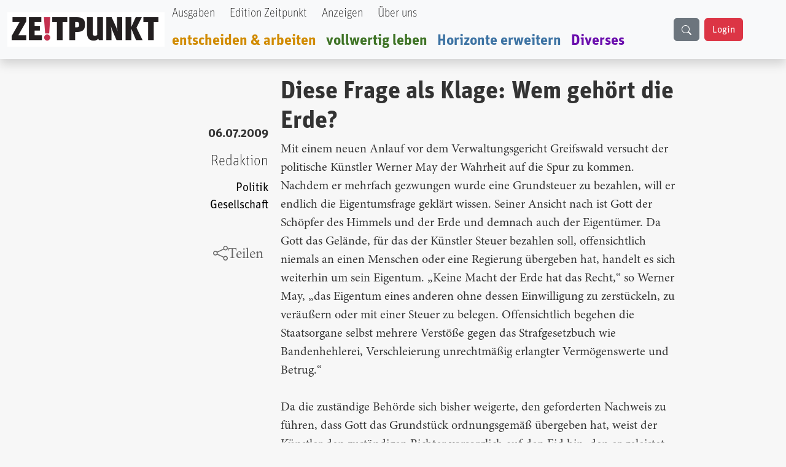

--- FILE ---
content_type: text/html; charset=UTF-8
request_url: https://zeitpunkt.ch/index.php/diese-frage-als-klage-wem-gehoert-die-erde
body_size: 10835
content:

<!DOCTYPE html>
<html lang="de" dir="ltr" prefix="og: https://ogp.me/ns#" class="h-100">
  <head>
    <meta charset="utf-8" />
<meta name="keywords" content="Zeitpunkt" />
<meta name="geo.region" content="ch-CH" />
<meta name="robots" content="index, max-image-preview:standard" />
<link rel="canonical" href="https://zeitpunkt.ch/index.php/diese-frage-als-klage-wem-gehoert-die-erde" />
<meta name="author" content="" />
<meta property="og:site_name" content="Zeitpunkt" />
<meta property="og:type" content="content" />
<meta property="og:url" content="https://zeitpunkt.ch/index.php/diese-frage-als-klage-wem-gehoert-die-erde" />
<meta property="og:title" content="Zeitpunkt.ch" />
<meta property="og:description" content="| Der ZEITPUNKT ist unabhängig von Organisationen, Parteien und Gruppierungen und wird von freien Beiträgen der Leserinnen und Leser getragen. Ein Teil der Produktionskosten decken Inserentinnen und Inserenten." />
<meta property="og:image:type" content="image/png, image/jpeg" />
<meta property="og:image:alt" content="Zeitpunkt.ch Logo" />
<meta property="og:street_address" content="Werkhofstrasse 19" />
<meta property="og:locality" content="Solothurn" />
<meta property="og:postal_code" content="CH-4500" />
<meta property="og:country_name" content="Schweiz" />
<meta property="og:phone_number" content="0041 32 621 81 11" />
<meta property="og:fax_number" content="0041 32 621 81 10" />
<meta property="article:publisher" content="Zeitpunkt.ch" />
<meta property="article:section" content="node/" />
<meta name="dcterms.title" content="Diese Frage als Klage: Wem gehört die Erde?" />
<meta name="dcterms.creator" content="Redaktion" />
<meta name="dcterms.description" content="" />
<meta property="fb:pages" content="https://www.facebook.com/ZeitpunktMagazin" />
<meta property="pin:description" content="| Zeitpunkt.ch" />
<meta name="twitter:card" content="summary_large_image" />
<meta name="twitter:title" content="Diese Frage als Klage: Wem gehört die Erde?" />
<meta name="Generator" content="Drupal 10 (https://www.drupal.org)" />
<meta name="MobileOptimized" content="width" />
<meta name="HandheldFriendly" content="true" />
<meta name="viewport" content="width=device-width, initial-scale=1.0" />

    <title>Diese Frage als Klage: Wem gehört die Erde? | Zeitpunkt.ch</title>
    <link rel="stylesheet" media="all" href="/sites/default/files/css/css_o6FtmRyy1rQIaP9ebEqIgmAURMxRRHfypD9SazYa9F0.css?delta=0&amp;language=de&amp;theme=bootstrap5&amp;include=[base64]" />
<link rel="stylesheet" media="all" href="/sites/default/files/css/css_yzUxwA-GnjTfCcBgfsVUAI0REjMlU7j6Kiw4AmjkpcE.css?delta=1&amp;language=de&amp;theme=bootstrap5&amp;include=[base64]" />
<link rel="stylesheet" media="all" href="/sites/default/files/css/css__Wft0JazS1OWPtzlvtrpCn_3VKSSlBknhclN76ZcFRo.css?delta=2&amp;language=de&amp;theme=bootstrap5&amp;include=[base64]" />
<link rel="stylesheet" media="all" href="/webform/css/newsletter_bestellen/custom.css?t89405" />

    
  </head>
  <body class="path-node page-node-type-article   d-flex flex-column h-100">
        <div class="visually-hidden-focusable skip-link p-3 container">
      <a href="#main-content" class="p-2">
        Direkt zum Inhalt
      </a>
    </div>
    
      <div class="dialog-off-canvas-main-canvas d-flex flex-column h-100" data-off-canvas-main-canvas>
    

<header role="banner">
    <div class="region region-header">
    <div id="block-bootstrap5-navbar" class="block block-block-content block-block-contenta0314742-19c7-4d6e-8115-8a3168607298">
  
    
      
            <div class="clearfix text-formatted field field--name-body field--type-text-with-summary field--label-hidden field__item"><div class="navbar-spacing">&nbsp;</div><div class="fixed-top"><nav class="navbar navbar-expand-lg bg-body-tertiary shadow p-0" id="custom-navbar"><div class="container-fluid" style="max-width:1380px;"><!-- Logo --><div><a href="/"><img src="/sites/default/files/logo_2%20%281%29.png" alt="logo" width="256" height="56" loading="lazy"></a></div><!-- Mobile Suchfeld --><div class="mobile-search d-lg-none"><input class="form-control" type="text" name="combine" placeholder aria-label="Suche"></div><!-- Hamburger Button --><p><button class="navbar-toggler collapsed" type="button" data-bs-toggle="collapse" data-bs-target="#navbarTogglerHeader" aria-controls="navbarTogglerHeader" aria-expanded="false" aria-label="Toggle navigation">
                                                                                                                                                                                                <span class="navbar-toggler-icon"></span>
                                                                                                                                                                                            </button>&nbsp;<!-- Navigation Content --></p><div class="collapse navbar-collapse" id="navbarTogglerHeader"><div class="navbar-nav"><div class="nav-item"><a class="nav-link text-black UnitOT-Thin" href="/hefte">Ausgaben</a></div><div class="nav-item ms-lg-2"><a class="nav-link text-black UnitOT-Thin" href="/edition">Edition Zeitpunkt</a></div><div class="nav-item ms-lg-2"><a class="nav-link text-black UnitOT-Thin" href="/werbung">Anzeigen</a></div><div class="nav-item ms-lg-2"><a class="nav-link text-black UnitOT-Thin" href="/autoren">Über uns</a></div><div class="break">&nbsp;</div><div class="nav-item h4"><a class="nav-link UnitOT-Bold" style="color:#d18b00;" href="/entscheiden-arbeiten">entscheiden &amp; arbeiten</a></div><div class="nav-item h4"><a class="nav-link UnitOT-Bold" style="color:#3e7325;" href="/vollwertig-leben">vollwertig leben</a></div><div class="nav-item h4"><a class="nav-link UnitOT-Bold" style="color:#3d73a3;" href="/horizonte-erweitern">Horizonte erweitern</a></div><div class="nav-item h4"><a class="nav-link UnitOT-Bold" style="color:#6A0DAD;" href="/diverses">Diverses</a></div></div><!-- Desktop Suchbutton --><div class="d-none d-lg-flex"><div class="btn btn-secondary" id="search-button"><svg class="bi bi-search" width="16" height="16" fill="currentColor" viewBox="0 0 16 16"><path d="M11.742 10.344a6.5 6.5 0 1 0-1.397 1.398h-.001q.044.06.098.115l3.85 3.85a1 1 0 0 0 1.415-1.414l-3.85-3.85a1 1 0 0 0-.115-.1zM12 6.5a5.5 5.5 0 1 1-11 0 5.5 5.5 0 0 1 11 0" /></svg></div><!-- User Status --><div id="user-status-content"><!-- Wird durch JavaScript gefüllt -->&nbsp;</div></div></div><p><!-- Suchoverlay (nur Desktop) -->&nbsp;</p><div id="search-overlay"><form action="/search/content" method="get" role="search"><div class="input-group"><input class="form-control" id="searchInput" type="text" name="keys" placeholder="suche" aria-label="Suche" aria-describedby="button-addon2"> <button class="btn btn-outline-success" type="submit" id="button-addon2">
                                                                                                                                    <i class="bi bi-search fs-4"></i>
                                                                                                                                </button></div></form><p><span id="close-search">×</span></p></div></div></nav></div></div>
      
  </div>

  </div>


  
</header>

<main role="main">
  <a id="main-content" tabindex="-1"></a>
  
  
  

  <div class="container">
        <div class="row g-0">
            <div class="order-1 order-lg-2 col-12">
          <div class="region region-content">
    <div data-drupal-messages-fallback class="hidden"></div>
<div id="block-bootstrap5-content" class="block block-system block-system-main-block">
  
    
      
<article data-history-node-id="2535" class="node node--type-article node--promoted node--view-mode-full">

  
    

      <footer class="node__meta">
      <article class="profile">
  </article>

      <div class="node__submitted">
        Gespeichert von <span class="field field--name-uid field--type-entity-reference field--label-hidden"><span>zp_import</span></span>
 am <span class="UnitOT-Bold float-end clear-both mb-3 field field--name-created field--type-created field--label-above"><time datetime="2009-07-06T01:30:00+02:00" title="Montag, 6. Juli 2009 - 01:30" class="datetime">06.07.2009</time>
</span>
        
      </div>
    </footer>
  
  <div class="node__content">
    <section  class="layouts-dashboards-1 layouts-dashboards">
  <div class="drow">
        <div >
      <div class="block block-layout-builder block-field-blocknodearticlecreated">
  
    
      <span class="UnitOT-Bold float-end clear-both mb-3 field field--name-created field--type-created field--label-above"><time datetime="2009-07-06T01:30:00+02:00" title="Montag, 6. Juli 2009 - 01:30" class="datetime">06.07.2009</time>
</span>

  </div>
<div class="block block-layout-builder block-field-blocknodearticlefield-autor">
  
    
      
            <div class="UnitOT-Thin nolink float-end clear-both zeit-red mb-3 h4 field field--name-field-autor field--type-entity-reference field--label-hidden field__item"><a href="/index.php/taxonomy/term/14" hreflang="de">Redaktion</a></div>
      
  </div>
<div class="block block-layout-builder block-field-blocknodearticlefield-tags">
  
    
      
      <div class="UnitOT nolink float-end clear-both field field--name-field-tags field--type-entity-reference field--label-hidden field__items">
              <div class="field__item"><a href="/index.php/taxonomy/term/1128" hreflang="de">Politik</a></div>
              <div class="field__item"><a href="/index.php/taxonomy/term/1129" hreflang="de">Gesellschaft</a></div>
          </div>
  
  </div>
<div class="block block-layout-builder block-field-blocknodearticletitle">
  
    
      <span class="share-this-node-startseite h4 float-end clear-both mt-5 field field--name-title field--type-string field--label-above"><a href="/index.php/diese-frage-als-klage-wem-gehoert-die-erde" hreflang="de">Diese Frage als Klage: Wem gehört die Erde?</a></span>

  </div>

    </div>
            <div >
      <div class="views-element-container block block-views block-views-blocksidebar-banner-rectangle-block-1">
  
    
      <div><div class="view view-sidebar-banner-rectangle view-id-sidebar_banner_rectangle view-display-id-block_1 js-view-dom-id-9b0d7f3c7e15297dae9eef361f2af183f5e74af5812e4f61a8b66e7e021b80c3">
  
    
      
      <div class="view-content">
          <div class="my-5 views-row">
            <div class="field field--name-field-image field--type-image field--label-hidden field__item">  <a href="/index.php/ad/track/ad_content/e8a9e4fc-a73a-4140-acfc-0adcf8bbb58b?parent_id=AD_TRACK_IMPRESSION_ID_PLACEHOLDER" rel="nofollow" target="_blank"><img src="/sites/default/files/ad/2026-01/No-War-on-Venezuela-Instagram.jpg" width="400" height="500" alt="Banner no war on Venezuela" loading="lazy" class="img-fluid" />
</a>
</div>
      </div>
    <div class="my-5 views-row">
            <div class="field field--name-field-image field--type-image field--label-hidden field__item">  <a href="/index.php/ad/track/ad_content/47cf7a5a-4914-4d14-8362-778ff00f5f0a?parent_id=AD_TRACK_IMPRESSION_ID_PLACEHOLDER" rel="nofollow" target="_blank"><img src="/sites/default/files/ad/2026-01/banner-button-JacquesZP.jpg" width="400" height="425" alt="button nous sommes Jacques" loading="lazy" class="img-fluid" />
</a>
</div>
      </div>
    <div class="my-5 views-row">
            <div class="field field--name-field-image field--type-image field--label-hidden field__item">  <a href="/index.php/ad/track/ad_content/2f660cd7-317f-4339-8e0c-4a58dda25a56?parent_id=AD_TRACK_IMPRESSION_ID_PLACEHOLDER" rel="nofollow" target="_blank"><img src="/sites/default/files/ad/2025-11/Millimetterwellen-Initiative-Banner.jpg" width="510" height="724" alt="" loading="lazy" class="img-fluid" />
</a>
</div>
      </div>

    </div>
  
          </div>
</div>

  </div>

    </div>
      </div>
    <div class="drow">
    <div >
      <div class="block block-layout-builder block-field-blocknodearticletitle">
  
    
      <span class="UnitOT-Bold text-block-75 h1 field field--name-title field--type-string field--label-hidden">Diese Frage als Klage: Wem gehört die Erde?</span>

  </div>
<div class="block block-layout-builder block-field-blocknodearticlebody">
  
    
      
            <div class="node-content text-block-55 mt-2 fs-5 clearfix text-formatted field field--name-body field--type-text-with-summary field--label-hidden field__item">Mit einem neuen Anlauf vor dem Verwaltungsgericht Greifswald versucht der politische Künstler Werner May der Wahrheit auf die Spur zu kommen. Nachdem er mehrfach gezwungen wurde eine Grundsteuer zu bezahlen, will er endlich die Eigentumsfrage geklärt wissen. Seiner Ansicht nach ist Gott der Schöpfer des Himmels und der Erde und demnach auch der Eigentümer. Da Gott das Gelände, für das der Künstler Steuer bezahlen soll, offensichtlich niemals an einen Menschen oder eine Regierung übergeben hat, handelt es sich weiterhin um sein Eigentum. „Keine Macht der Erde hat das Recht,“ so Werner May, „das Eigentum eines anderen ohne dessen Einwilligung zu zerstückeln, zu veräußern oder mit einer Steuer zu belegen. Offensichtlich begehen die Staatsorgane selbst mehrere Verstöße gegen das Strafgesetzbuch wie Bandenhehlerei, Verschleierung unrechtmäßig erlangter Vermögenswerte und Betrug.“<br>
<br>
Da die zuständige Behörde sich bisher weigerte, den geforderten Nachweis zu führen, dass Gott das Grundstück ordnungsgemäß übergeben hat, weist der Künstler den zuständigen Richter vorsorglich auf den Eid hin, den er geleistet hat: Nur der Wahrheit und der Gerechtigkeit zu dienen.<br>
<br>
„Ich belege ausführlich aus der Bibel und neueren Kundgaben Gottes, dass er der Eigentümer seiner Schöpfungen ist und dass er einzelne Ländereien tatsächlich an Menschen übergeben hat“, meint der Künstler. „Das Gelände, das ich bewohne, gehört offensichtlich nicht dazu. Demnach handelt es sich um Hehlerware.“ <br>
Würde dies vom Gericht als Wahrheit anerkannt, wäre die gesamte Menschheit der Gerechtigkeit ein Stück näher. Alle Menschen haben dann das gleiche Nutzungsrecht an den Rohstoffen, an Wasser, an Grund und Boden. Alle Menschen sind Kinder Gottes und damit Brüder und Schwestern. Dass die Herrschenden sich selbst durch Gesetze über ihre Mitmenschen stellen und ihre Macht mit Hilfe von Beamten und der Richterschaft absichern ist nicht von Gott gewollt, so die Auffassung des Klägers.<br>
„Ein Verwaltungsrichter, der sich nur an die bestehenden Gesetze hält, dient weder der Wahrheit noch der Gerechtigkeit. Um das festzustellen genügt ein Blick in die politischen und sozialen Verhältnisse dieses Landes“, meint der Künstler abschließend.<br>
<br>
Die gesamte Klage finden Sie unter:<br>
 <a href="http://www.paradies-auf-erden.de/widerstand/verwalt%20eigentum%20erde.ht">http://www.paradies-auf-erden.de/widerstand/verwalt</a>%20eigentum%20erde.html <br>
</div>
      
  </div>
<div class="views-element-container block block-views block-views-blockbillboard-2-block-1">
  
    
      <div><div class="view view-billboard-2 view-id-billboard_2 view-display-id-block_1 js-view-dom-id-9b27c86323b8413403e27820f9e8feef042b7c374a2c1d908ecc941951cc85ec">
  
    
      
      <div class="view-content">
      
<div id="views-bootstrap-billboard-2-block-1" class="carousel slide"  data-bs-ride="carousel"
     data-bs-interval="5000" data-bs-pause="false"
     data-wrap="">

    
    <div class="carousel-inner">
                                <div  class="carousel-item active">
          <div class="row">
                  <div class="col-md-12 position-relative">
                  
            <div class="field field--name-field-image field--type-image field--label-hidden field__item">  <a href="/index.php/ad/track/ad_content/067ea404-b0fc-431f-8097-3ec2782b12de?parent_id=AD_TRACK_IMPRESSION_ID_PLACEHOLDER" rel="nofollow" target="_blank"><img src="/sites/default/files/ad/2025-03/Banner-979x200-bene-ZP.jpg" width="979" height="200" alt="" loading="lazy" class="img-fluid" />
</a>
</div>
      
              </div>
                      </div>
        </div>
                                      <div  class="carousel-item">
          <div class="row">
                  <div class="col-md-12 position-relative">
                  
            <div class="field field--name-field-image field--type-image field--label-hidden field__item">  <a href="/index.php/ad/track/ad_content/5ef29ec9-ccb5-4ac8-8a83-1183afcb55bc?parent_id=AD_TRACK_IMPRESSION_ID_PLACEHOLDER" rel="nofollow" target="_blank"><img src="/sites/default/files/ad/2025-01/Gegenkraft%20979x200indd.jpg" width="979" height="200" alt="" loading="lazy" class="img-fluid" />
</a>
</div>
      
              </div>
                      </div>
        </div>
                                      <div  class="carousel-item">
          <div class="row">
                  <div class="col-md-12 position-relative">
                  
            <div class="field field--name-field-image field--type-image field--label-hidden field__item">  <a href="/index.php/ad/track/ad_content/5ffc8920-0660-4485-910e-680e21ea08f9?parent_id=AD_TRACK_IMPRESSION_ID_PLACEHOLDER" rel="nofollow" target="_blank"><img src="/sites/default/files/ad/2025-01/TN%20979x200indd.jpg" width="979" height="200" alt="" loading="lazy" class="img-fluid" />
</a>
</div>
      
              </div>
                      </div>
        </div>
            </div>
    </div>

    </div>
  
          </div>
</div>

  </div>
<div class="block block-layout-builder block-field-blocknodearticlecomment">
  
    
      <section class="my-5 field field--name-comment field--type-comment field--label-above comment-wrapper">
  
  

  
</section>

  </div>
<div class="block block-webform block-webform-block">
  
      <h2>Newsletter bestellen</h2>
    
      <span id="webform-submission-newsletter-bestellen-node-2535-form-ajax-content"></span><div id="webform-submission-newsletter-bestellen-node-2535-form-ajax" class="webform-ajax-form-wrapper" data-effect="fade" data-progress-type="throbber"><form class="webform-submission-form webform-submission-add-form webform-submission-newsletter-bestellen-form webform-submission-newsletter-bestellen-add-form webform-submission-newsletter-bestellen-node-2535-form webform-submission-newsletter-bestellen-node-2535-add-form js-webform-unsaved js-webform-submit-once js-webform-details-toggle webform-details-toggle" data-drupal-selector="webform-submission-newsletter-bestellen-node-2535-add-form" action="/index.php/diese-frage-als-klage-wem-gehoert-die-erde" method="post" id="webform-submission-newsletter-bestellen-node-2535-add-form" accept-charset="UTF-8">
  
  <div id="edit-processed-text-bild-rabe" class="js-form-item form-item js-form-type-processed-text form-type-processed-text js-form-item- form-item- form-no-label">
        <div class="webform-flex webform-flex--3" style="-webkit-text-stroke-width:0px;color:rgb(0, 0, 0);font-family:&quot;Times New Roman&quot;;font-size:medium;font-style:normal;font-variant-caps:normal;font-variant-ligatures:normal;font-weight:400;letter-spacing:normal;orphans:2;text-align:start;text-decoration-color:initial;text-decoration-style:initial;text-decoration-thickness:initial;text-indent:0px;text-transform:none;white-space:normal;widows:2;word-spacing:0px;"><img class="img-fluid align-center" src="/sites/default/files/inline-images/Bildschirmfoto%20vom%202025-01-14%2012-39-06.png" data-entity-uuid="3f05483e-3d94-466e-9ebc-125d3aa11fcc" data-entity-type="file" width="900" height="259" loading="lazy"></div><div class="webform-flex webform-flex--2" style="-webkit-text-stroke-width:0px;color:rgb(0, 0, 0);font-family:&quot;Times New Roman&quot;;font-size:medium;font-style:normal;font-variant-caps:normal;font-variant-ligatures:normal;font-weight:400;letter-spacing:normal;orphans:2;text-align:start;text-decoration-color:initial;text-decoration-style:initial;text-decoration-thickness:initial;text-indent:0px;text-transform:none;white-space:normal;widows:2;word-spacing:0px;"><div class="webform-flex--container">&nbsp;</div></div>
        </div>
<div class="js-form-item form-item js-form-type-email form-type-email js-form-item-email form-item-email">
      <label for="edit-email" class="js-form-required form-required">email</label>
        
  <input class="h2 form-email required form-control" data-drupal-selector="edit-email" data-msg-required="Das email Feld ist erforderlich." data-msg-email="email enthält keine gültige E-Mail-Adresse." data-msg-maxlength="Das Feld email hat eine maximale Länge von 254." type="email" id="edit-email" name="email" value="" size="60" maxlength="254" placeholder="Ihre E-Mail" required="required" aria-required="true" />


        </div>
<div data-drupal-selector="edit-actions" class="form-actions webform-actions js-form-wrapper form-wrapper" id="edit-actions">
  <input class="webform-button--submit btn btn-danger btn-lg button button--primary js-form-submit form-submit" data-drupal-selector="edit-actions-submit" data-disable-refocus="true" type="submit" id="edit-actions-submit" name="op" value="Newsletter bestellen" />


</div>

  <input autocomplete="off" data-drupal-selector="form-2wfnkh7nacfepjx2kacofan21erczrfnrt-fcsqqwn8" type="hidden" name="form_build_id" value="form-2Wfnkh7nACfePJx2kacoFAN21eRCzRfnrT_FCSqqWN8" />


  <input data-drupal-selector="edit-webform-submission-newsletter-bestellen-node-2535-add-form" type="hidden" name="form_id" value="webform_submission_newsletter_bestellen_node_2535_add_form" />

<div class="url-textfield js-form-wrapper form-wrapper" style="display: none !important;"><div class="js-form-item form-item js-form-type-textfield form-type-textfield js-form-item-url form-item-url">
      <label for="edit-url">Bitte dieses Feld leer lassen</label>
        
  <input autocomplete="off" data-drupal-selector="edit-url" data-msg-maxlength="Das Feld Bitte dieses Feld leer lassen hat eine maximale Länge von 128." type="text" id="edit-url" name="url" value="" size="20" maxlength="128" class="form-text form-control" />


        </div>
</div>


  
</form>
</div>
  </div>
<div class="views-element-container block block-views block-views-blockbillboard-3-block-1">
  
    
      <div><div class="view view-billboard-3 view-id-billboard_3 view-display-id-block_1 js-view-dom-id-726f619a8a29be8fa56820f620bf9128031d19c1bfeb8bdb44f7cf3c77fbc0f7">
  
    
      
      <div class="view-content">
      
<div id="views-bootstrap-billboard-3-block-1" class="carousel slide"  data-bs-ride="carousel"
     data-bs-interval="5000" data-bs-pause="false"
     data-wrap="1">

    
    <div class="carousel-inner">
                                <div  class="carousel-item active">
          <div class="row">
                  <div class="col-md-12 position-relative">
                  
            <div class="field field--name-field-image field--type-image field--label-hidden field__item">  <a href="/index.php/ad/track/ad_content/3fbc9d7d-42f9-4dfb-ab50-50fe880aeef8?parent_id=AD_TRACK_IMPRESSION_ID_PLACEHOLDER" rel="nofollow" target="_blank"><img src="/sites/default/files/ad/2025-10/TTV-979x200_0.gif" width="988" height="200" alt="" loading="lazy" class="img-fluid" />
</a>
</div>
      
              </div>
                      </div>
        </div>
                                      <div  class="carousel-item">
          <div class="row">
                  <div class="col-md-12 position-relative">
                  
            <div class="field field--name-field-image field--type-image field--label-hidden field__item">  <a href="/index.php/ad/track/ad_content/120a0e87-92af-40e0-acb1-0a084e9e2fdf?parent_id=AD_TRACK_IMPRESSION_ID_PLACEHOLDER" rel="nofollow" target="_blank"><img src="/sites/default/files/ad/2025-10/ZP-182-R-Banner-979x200indd.jpg" width="1000" height="204" alt="" loading="lazy" class="img-fluid" />
</a>
</div>
      
              </div>
                      </div>
        </div>
            </div>
    </div>

    </div>
  
          </div>
</div>

  </div>
<div class="block block-layout-builder block-extra-field-blocknodearticlelinks">
  
    
        <div class="node__links">
    <ul class="links inline"><li><a href="/index.php/user/login?destination=/index.php/diese-frage-als-klage-wem-gehoert-die-erde%23comment-form">Anmelden</a> oder <a href="/index.php/user/register?destination=/index.php/diese-frage-als-klage-wem-gehoert-die-erde%23comment-form">Registrieren</a>, um Kommentare verfassen zu können</li></ul>  </div>

  </div>

    </div>
  </div>
  </section>

  </div>

</article>

  </div>

  </div>

      </div>
          </div>
  </div>

</main>

<footer role="contentinfo" class="mt-auto   footer-dark text-light bg-secondary">
  <div class="container">
      <div class="region region-footer">
    <div id="block-bootstrap5-footerblock" class="block block-block-content block-block-contenta4f82fa9-1342-41b6-8641-0cf64428de39">
  
    
      
            <div class="clearfix text-formatted field field--name-body field--type-text-with-summary field--label-hidden field__item"><!-- Footer Block --><footer class="font-unit text-center p-3 border border-light-subtle rounded-3"><!-- Grid container --><div class="container p-4"><img src="/sites/default/files/logo_2%20%281%29.png" alt="logo" width="256" height="56" loading="lazy"></div><hr><p>&nbsp;</p><p class="shadow-sm">&nbsp;<strong>ZE</strong><strong class="text-danger">!</strong><strong>TPUNKT</strong>, Werkhofstrasse 19, CH-4500 Solothurn &nbsp;| &nbsp;<em><i class="bi bi-telephone-fill">&nbsp;</i></em>Telefon: +41 032 621 81 11 &nbsp;| &nbsp;social media: &nbsp; &nbsp;&nbsp;<a class="text-dark" href="https://t.me/Zeitpunkt1"><em><i class="bi bi-telegram">&nbsp;</i></em></a>&nbsp; &nbsp;&nbsp;<a class="text-dark" href="https://www.youtube.com/@zeitpunkt2913"><em><i class="bi bi-youtube">&nbsp; &nbsp;&nbsp;</i></em></a>&nbsp;<a class="text-dark" href="https://www.facebook.com/ZeitpunktMagazin/"><em><i class="bi bi-facebook">&nbsp; &nbsp;&nbsp;</i></em></a> &nbsp;</p><p><strong>Spenden in Schweizer Franken&nbsp;: &nbsp;</strong><span>IBAN: &nbsp;CH08 0900 0000 4500 1006 5 &nbsp;| &nbsp;BIC: &nbsp;POFICHBEXXX</span><br><span><strong>Spenden in Euro&nbsp;</strong></span><em><i class="bi bi-currency-euro"> </i></em><span>: &nbsp;Postbank Stuttgart &nbsp;| &nbsp;IBAN: &nbsp;DE67 6001 0070 0342 0347 06 &nbsp;| &nbsp;BIC: &nbsp;PBNKDEFF</span></p></footer></div>
      
  </div>

  </div>

  </div>
</footer>

  </div>

    
    <script type="application/json" data-drupal-selector="drupal-settings-json">{"path":{"baseUrl":"\/index.php\/","pathPrefix":"","currentPath":"node\/2535","currentPathIsAdmin":false,"isFront":false,"currentLanguage":"de"},"pluralDelimiter":"\u0003","suppressDeprecationErrors":true,"ajaxPageState":{"libraries":"[base64]","theme":"bootstrap5","theme_token":null},"ajaxTrustedUrl":{"form_action_p_pvdeGsVG5zNF_XLGPTvYSKCf43t8qZYSwcfZl2uzM":true,"\/index.php\/diese-frage-als-klage-wem-gehoert-die-erde?ajax_form=1":true},"clientside_validation_jquery":{"validate_all_ajax_forms":2,"force_validate_on_blur":false,"force_html5_validation":false,"messages":{"required":"Diese Feld ist erforderlich.","remote":"Bitte korrigieren Sie dieses Feld.","email":"Bitte geben Sie eine g\u00fcltige E-Mail-Adresse ein.","url":"Bitte eine g\u00fcltige URL eingeben","date":"Bitte geben Sie ein g\u00fcltiges Datum ein.","dateISO":"Bitte geben Sie ein g\u00fcltiges Datum ein (ISO).","number":"Bitte geben Sie eine g\u00fcltige Nummer ein.","digits":"Bitte geben Sie nur Ziffern ein.","equalTo":"Bitte geben Sie denselben Wert erneut ein.","maxlength":"Bitte geben Sie nicht mehr als {0} Zeichen ein.","minlength":"Bitte geben Sie mindestens {0} Zeichen ein.","rangelength":"Bitte geben Sie einen Wert mit einer L\u00e4nge zwischen {0} und {1} Zeichen ein.","range":"Bitte geben Sie einen Wert zwischen {0} und {1} ein.","max":"Bitte geben Sie einen Wert kleiner oder gleich {0} ein.","min":"Bitte geben Sie einen Wert gr\u00f6\u00dfer oder gleich {0} ein.","step":"Bitte geben Sie ein Vielfaches von {0} ein."}},"highlight":{"area":"body","class":"highlight","color":"yellow","textColor":"black","wordsonly":1,"patterns":"","referrerPatterns":"^https?:\\\/\\\/www\\.google\\.com.+[\u0026?]q=([^\u0026]+).*$\r\n^https?:\\\/\\\/www\\.google\\.co\\.uk.+[\u0026?]q=([^\u0026]+).*$\r\n^https?:\\\/\\\/search\\.yahoo\\.com.+[\u0026?]p=([^\u0026]+).*$\r\n^https?:\\\/\\\/search\\.yahoo\\.co\\.uk.+[\u0026?]p=([^\u0026]+).*$\r\n^https?:\\\/\\\/www\\.bing\\.com.+[\u0026?]q=([^\u0026]+).*$","stopwords":"a, about, above, above, across, after, afterwards, again, against, all, almost, alone, along, already, also, although, always, am, among, amongst, amoungst, amount, an, and, another, any, anyhow, anyone, anything, anyway, anywhere, are, around, as, at, back, be, became, because, become, becomes, becoming, been, before, beforehand, behind, being, below, beside, besides, between, beyond, bill, both, bottom, but, by, call, can, cannot, cant, co, con, could, couldnt, cry, de, describe, detail, do, done, down, due, during, each, eg, eight, either, eleven, else, elsewhere, empty, enough, etc, even, ever, every, everyone, everything, everywhere, except, few, fifteen, fify, fill, find, fire, first, five, for, former, formerly, forty, found, four, from, front, full, further, get, give, go, had, has, hasnt, have, he, hence, her, here, hereafter, hereby, herein, hereupon, hers, herself, him, himself, his, how, however, hundred, ie, if, in, inc, indeed, interest, into, is, it, its, itself, keep, last, latter, latterly, least, less, ltd, made, many, may, me, meanwhile, might, mill, mine, more, moreover, most, mostly, move, much, must, my, myself, name, namely, neither, never, nevertheless, next, nine, no, nobody, none, noone, nor, not, nothing, now, nowhere, of, off, often, on, once, one, only, onto, or, other, others, otherwise, our, ours, ourselves, out, over, own, part, per, perhaps, please, put, rather, re, same, see, seem, seemed, seeming, seems, serious, several, she, should, show, side, since, sincere, six, sixty, so, some, somehow, someone, something, sometime, sometimes, somewhere, still, such, system, take, ten, than, that, the, their, them, themselves, then, thence, there, thereafter, thereby, therefore, therein, thereupon, these, they, thickv, thin, third, this, those, though, three, through, throughout, thru, thus, to, together, too, top, toward, towards, twelve, twenty, two, un, under, until, up, upon, us, very, via, was, we, well, were, what, whatever, when, whence, whenever, where, whereafter, whereas, whereby, wherein, whereupon, wherever, whether, which, while, whither, who, whoever, whole, whom, whose, why, will, with, within, without, would, yet, you, your, yours, yourself, yourselves, the"},"ajax":{"edit-actions-submit":{"callback":"::submitAjaxForm","event":"click","effect":"fade","speed":500,"progress":{"type":"throbber","message":""},"disable-refocus":true,"url":"\/index.php\/diese-frage-als-klage-wem-gehoert-die-erde?ajax_form=1","httpMethod":"POST","dialogType":"ajax","submit":{"_triggering_element_name":"op","_triggering_element_value":"Newsletter bestellen"}}},"ckeditor5Premium":{"isMediaInstalled":true},"user":{"uid":0,"permissionsHash":"e5a3898f085cceb7ab67fb81b982d5bfdfbf5b9bc9b04a2327f5ceab99aaf22c"}}</script>
<script src="/sites/default/files/js/js_qoP0OZ3tJlp-poFG5InkbhAwZ51bLvphYFBQm9It2ts.js?scope=footer&amp;delta=0&amp;language=de&amp;theme=bootstrap5&amp;include=[base64]"></script>

  <script defer src="https://static.cloudflareinsights.com/beacon.min.js/vcd15cbe7772f49c399c6a5babf22c1241717689176015" integrity="sha512-ZpsOmlRQV6y907TI0dKBHq9Md29nnaEIPlkf84rnaERnq6zvWvPUqr2ft8M1aS28oN72PdrCzSjY4U6VaAw1EQ==" data-cf-beacon='{"version":"2024.11.0","token":"9a25b2c9ce6745f38ccaa2fb6e6b9706","r":1,"server_timing":{"name":{"cfCacheStatus":true,"cfEdge":true,"cfExtPri":true,"cfL4":true,"cfOrigin":true,"cfSpeedBrain":true},"location_startswith":null}}' crossorigin="anonymous"></script>
</body>
</html>
